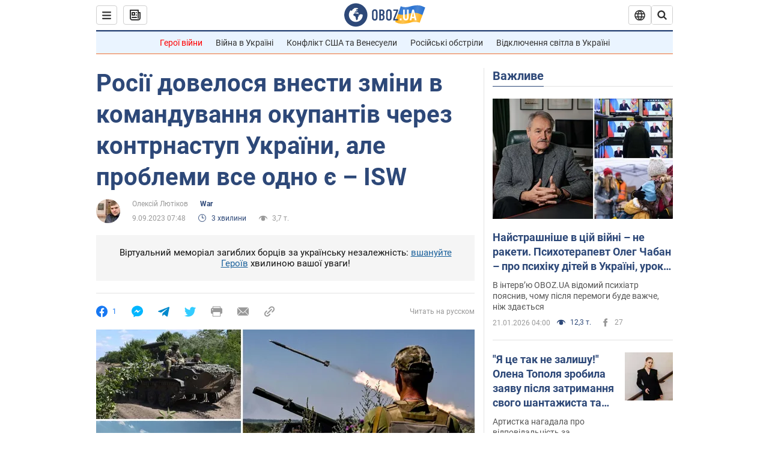

--- FILE ---
content_type: application/x-javascript; charset=utf-8
request_url: https://servicer.idealmedia.io/1418748/1?nocmp=1&sessionId=69718876-025e5&sessionPage=1&sessionNumberWeek=1&sessionNumber=1&scale_metric_1=64.00&scale_metric_2=256.00&scale_metric_3=100.00&cbuster=1769048182476288693970&pvid=2c9bbfe9-dc30-4bc1-87ec-649a92db9359&implVersion=11&lct=1763555100&mp4=1&ap=1&consentStrLen=0&wlid=801e25d5-c629-4d0e-95c3-0c0e070c26ea&uniqId=0ab1f&niet=4g&nisd=false&evt=%5B%7B%22event%22%3A1%2C%22methods%22%3A%5B1%2C2%5D%7D%2C%7B%22event%22%3A2%2C%22methods%22%3A%5B1%2C2%5D%7D%5D&pv=5&jsv=es6&dpr=1&hashCommit=cbd500eb&apt=2023-09-09T07%3A48%3A00&tfre=3845&w=0&h=1&tl=150&tlp=1&sz=0x1&szp=1&szl=1&cxurl=https%3A%2F%2Fwar.obozrevatel.com%2Fukr%2Frosii-dovelosya-vnesti-zmini-do-komanduvannya-okupantiv-cherez-kontrnastup-ukraini-ale-problemi-vse-odno-e-isw.htm&ref=&lu=https%3A%2F%2Fwar.obozrevatel.com%2Fukr%2Frosii-dovelosya-vnesti-zmini-do-komanduvannya-okupantiv-cherez-kontrnastup-ukraini-ale-problemi-vse-odno-e-isw.htm
body_size: 818
content:
var _mgq=_mgq||[];
_mgq.push(["IdealmediaLoadGoods1418748_0ab1f",[
["tsn.ua","11964643","1","47-річна Оля Полякова блиснула голими сідницями на пляжі","Іменинниця викликала фурор серед своїх зіркових друзів","0","","","","4JD4zj9ngUnL8sRxLW2E7i6cMtOndwL9LHaqtLQVgwQwTJzDlndJxZG2sYQLxm7StWs2-zqsGj5eldGQrwP2fKldt0JdlZKDYLbkLtP-Q-WbpAldZYkHrzJ8JkJuJIxQ",{"i":"https://s-img.idealmedia.io/n/11964643/45x45/0x107x1080x1080/aHR0cDovL2ltZ2hvc3RzLmNvbS90LzIwMjYtMDEvNTA5MTUzLzA4ODUxYzdiYjgyZGQ2YjQ4YzFiOTUwM2JmZTkzZjgxLmpwZWc.webp?v=1769048182-zACnPjD2Vy-Zbct0qlhEChuvVCItPgMmlbHj7KUSbBk","l":"https://clck.idealmedia.io/pnews/11964643/i/1298901/pp/1/1?h=4JD4zj9ngUnL8sRxLW2E7i6cMtOndwL9LHaqtLQVgwQwTJzDlndJxZG2sYQLxm7StWs2-zqsGj5eldGQrwP2fKldt0JdlZKDYLbkLtP-Q-WbpAldZYkHrzJ8JkJuJIxQ&utm_campaign=obozrevatel.com&utm_source=obozrevatel.com&utm_medium=referral&rid=589a06a2-f738-11f0-8bc6-d404e6f97680&tt=Direct&att=3&afrd=296&iv=11&ct=1&gdprApplies=0&muid=q0lmV4YfeTgi&st=-360&mp4=1&h2=Rbff32NBHJZsO4wuvnxFysy2GX6xlGXVu7txikoXAu8gNjusZyjGo1rMnMT1hEiOCBQvmfmneVGbyqh8CD0ZiA**","adc":[],"sdl":0,"dl":"","category":"Шоу-бизнес","dbbr":0,"bbrt":0,"type":"e","media-type":"static","clicktrackers":[],"cta":"Читати далі","cdt":"","tri":"589a1869-f738-11f0-8bc6-d404e6f97680","crid":"11964643"}],],
{"awc":{},"dt":"desktop","ts":"","tt":"Direct","isBot":1,"h2":"Rbff32NBHJZsO4wuvnxFysy2GX6xlGXVu7txikoXAu8gNjusZyjGo1rMnMT1hEiOCBQvmfmneVGbyqh8CD0ZiA**","ats":0,"rid":"589a06a2-f738-11f0-8bc6-d404e6f97680","pvid":"2c9bbfe9-dc30-4bc1-87ec-649a92db9359","iv":11,"brid":32,"muidn":"q0lmV4YfeTgi","dnt":2,"cv":2,"afrd":296,"consent":true,"adv_src_id":39175}]);
_mgqp();
